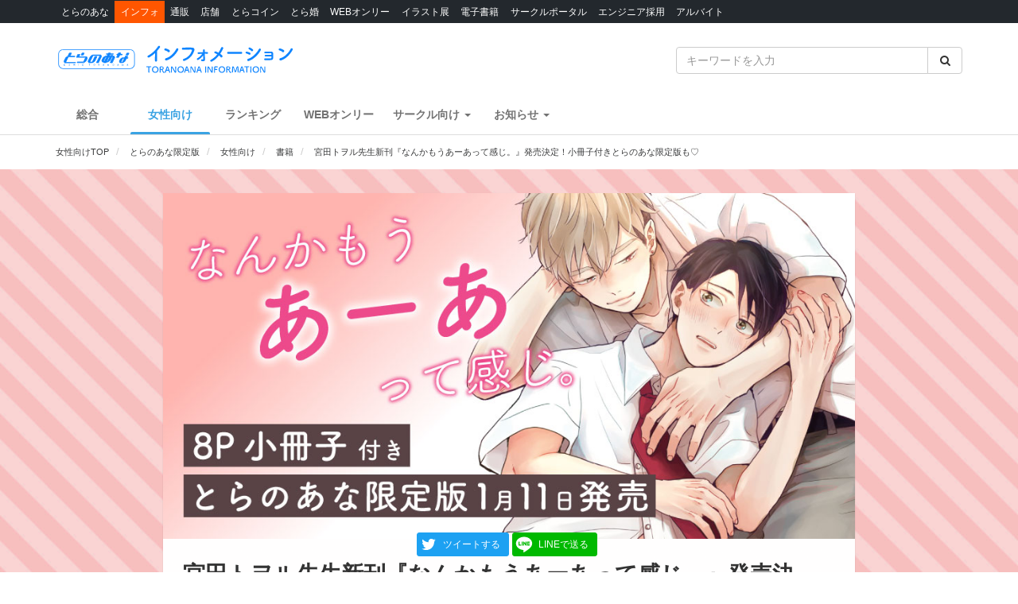

--- FILE ---
content_type: text/html; charset=UTF-8
request_url: https://news.toranoana.jp/186599
body_size: 18421
content:

<!DOCTYPE html>
<html lang="ja">
<head>
  <!-- NEW Google Tag Manager 2021/5/20 -->
  <script>(function(w,d,s,l,i){w[l]=w[l]||[];w[l].push({'gtm.start':
  new Date().getTime(),event:'gtm.js'});var f=d.getElementsByTagName(s)[0],
  j=d.createElement(s),dl=l!='dataLayer'?'&l='+l:'';j.async=true;j.src=
  'https://www.googletagmanager.com/gtm.js?id='+i+dl;f.parentNode.insertBefore(j,f);
  })(window,document,'script','dataLayer','GTM-T58MZP5');</script>
  <!-- End NEW Google Tag Manager 2021/5/20 -->

  <meta charset="utf-8">
  
    <!-- Global site tag (gtag.js) - Google Analytics -->
  <script async src="https://www.googletagmanager.com/gtag/js?id=UA-99326718-1"></script>
  <script>
    window.dataLayer = window.dataLayer || [];
    function gtag(){dataLayer.push(arguments);}
    gtag('js', new Date());
          gtag('config', 'UA-99326718-1', {"custom_map":{"dimension1":"postDate","dimension2":"postType"},"postDate":"2021-11-17","postType":"post"});
      </script>

  <!-- view port -->
  <meta name="viewport" content="width=device-width, initial-scale=1">
  <meta http-equiv="X-UA-Compatible" content="IE=edge">

  <!-- ogp -->
  
<title>宮田トヲル先生新刊『なんかもうあーあって感じ。』発売決定！小冊子付きとらのあな限定版も♡ - とらのあな総合インフォメーション</title>
<meta name="description" content="世話焼きで正義感が強く、誰からも慕われる愛され男子、守谷。 林間学校の夜、クラスメイトと王様ゲームをすることになり、“一日恋人同士で過ごす”罰ゲームに選ばれたのは、成績優秀なのに授業サボりがち、いつも何を考えているのか分からない多田で…！？ 「恋人って…どーしたらいいんだよーっ！？」 イジワルゆるチャラ男子×恋愛に不器用で一途な優等生の思春期DKアオハル胸きゅんラブ！！ 宮田トヲル先生新刊『なんか…">
<meta name="keywords" content="とらのあな,とらのあな限定版,女性向け,書籍,なんかもうあーあって感じ。,宮田トヲル">
<meta name="copyright" content="とらのあな総合インフォメーション">

<!-- OGP -->
<meta property="og:title" content="宮田トヲル先生新刊『なんかもうあーあって感じ。』発売決定！小冊子付きとらのあな限定版も♡ - とらのあな総合インフォメーション">
<meta property="og:description" content="世話焼きで正義感が強く、誰からも慕われる愛され男子、守谷。 林間学校の夜、クラスメイトと王様ゲームをすることになり、“一日恋人同士で過ごす”罰ゲームに選ばれたのは、成績優秀なのに授業サボりがち、いつも何を考えているのか分からない多田で…！？ 「恋人って…どーしたらいいんだよーっ！？」 イジワルゆるチャラ男子×恋愛に不器用で一途な優等生の思春期DKアオハル胸きゅんラブ！！ 宮田トヲル先生新刊『なんか…">
<meta property="og:url" content="https://news.toranoana.jp/186599">
<meta property="og:site_name" content="とらのあな総合インフォメーション">
<meta property="og:locale" content="ja_JP">
<meta property="og:type" content="article">
<meta property="og:image" content="https://news.toranoana.jp/wp-content/uploads/2021/11/65e4b6ae1528374277bf6bee17b7e437.jpg">

<!-- Twitter Card -->
<meta name="twitter:card" content="summary_large_image">
<meta name="twitter:site" content="@tora_info_new">
<meta name="twitter:title" content="宮田トヲル先生新刊『なんかもうあーあって感じ。』発売決定！小冊子付きとらのあな限定版も♡ - とらのあな総合インフォメーション">
<meta name="twitter:description" content="世話焼きで正義感が強く、誰からも慕われる愛され男子、守谷。 林間学校の夜、クラスメイトと王様ゲームをすることになり、“一日恋人同士で過ごす”罰ゲームに選ばれたのは、成績優秀なのに授業サボりがち、いつも何を考えているのか分からない多田で…！？ 「恋人って…どーしたらいいんだよーっ！？」 イジワルゆるチャラ男子×恋愛に不器用で一途な優等生の思春期DKアオハル胸きゅんラブ！！ 宮田トヲル先生新刊『なんか…">
<meta name="twitter:image" content="https://news.toranoana.jp/wp-content/uploads/2021/11/65e4b6ae1528374277bf6bee17b7e437.jpg">

  <!-- icons -->
  <link rel="shortcut icon" href="https://news.toranoana.jp/wp-content/themes/theme/assets/images/favicon.ico" />
  <link rel="apple-touch-icon" sizes="152x152" href="https://news.toranoana.jp/wp-content/themes/theme/assets/images/apple-touch-icon-152x152.png">
  <link rel="icon" href="https://news.toranoana.jp/wp-content/themes/theme/assets/images/android-chrome-192x192.png" sizes="192x192" type="image/png">

  <!--[if lt IE 9]>
  <script src="https://css3-mediaqueries-js.googlecode.com/svn/trunk/css3-mediaqueries.js"></script>
  <![endif]-->
  <!--[if lt IE 9]>
       <script src="https://html5shim.googlecode.com/svn/trunk/html5.js"></script>
  <![endif]-->
  <noscript>
    <div class="alert alert-danger"><strong>このサイトはJavaScriptがオンになっていないと正常に表示されません。</strong></div>
  </noscript>

  <script type="text/javascript">
    var template_url = 'https://news.toranoana.jp/wp-content/themes/theme';
  </script>

        <meta name='robots' content='max-image-preview:large' />
<link rel='dns-prefetch' href='//ajax.googleapis.com' />
<link rel='dns-prefetch' href='//maxcdn.bootstrapcdn.com' />
<link rel='dns-prefetch' href='//cdn.jsdelivr.net' />
<link rel='dns-prefetch' href='//nav.yumenosora.co.jp' />
<link rel='dns-prefetch' href='//cdnjs.cloudflare.com' />
<script type="text/javascript">
/* <![CDATA[ */
window._wpemojiSettings = {"baseUrl":"https:\/\/s.w.org\/images\/core\/emoji\/15.0.3\/72x72\/","ext":".png","svgUrl":"https:\/\/s.w.org\/images\/core\/emoji\/15.0.3\/svg\/","svgExt":".svg","source":{"concatemoji":"https:\/\/news.toranoana.jp\/wp-includes\/js\/wp-emoji-release.min.js"}};
/*! This file is auto-generated */
!function(i,n){var o,s,e;function c(e){try{var t={supportTests:e,timestamp:(new Date).valueOf()};sessionStorage.setItem(o,JSON.stringify(t))}catch(e){}}function p(e,t,n){e.clearRect(0,0,e.canvas.width,e.canvas.height),e.fillText(t,0,0);var t=new Uint32Array(e.getImageData(0,0,e.canvas.width,e.canvas.height).data),r=(e.clearRect(0,0,e.canvas.width,e.canvas.height),e.fillText(n,0,0),new Uint32Array(e.getImageData(0,0,e.canvas.width,e.canvas.height).data));return t.every(function(e,t){return e===r[t]})}function u(e,t,n){switch(t){case"flag":return n(e,"\ud83c\udff3\ufe0f\u200d\u26a7\ufe0f","\ud83c\udff3\ufe0f\u200b\u26a7\ufe0f")?!1:!n(e,"\ud83c\uddfa\ud83c\uddf3","\ud83c\uddfa\u200b\ud83c\uddf3")&&!n(e,"\ud83c\udff4\udb40\udc67\udb40\udc62\udb40\udc65\udb40\udc6e\udb40\udc67\udb40\udc7f","\ud83c\udff4\u200b\udb40\udc67\u200b\udb40\udc62\u200b\udb40\udc65\u200b\udb40\udc6e\u200b\udb40\udc67\u200b\udb40\udc7f");case"emoji":return!n(e,"\ud83d\udc26\u200d\u2b1b","\ud83d\udc26\u200b\u2b1b")}return!1}function f(e,t,n){var r="undefined"!=typeof WorkerGlobalScope&&self instanceof WorkerGlobalScope?new OffscreenCanvas(300,150):i.createElement("canvas"),a=r.getContext("2d",{willReadFrequently:!0}),o=(a.textBaseline="top",a.font="600 32px Arial",{});return e.forEach(function(e){o[e]=t(a,e,n)}),o}function t(e){var t=i.createElement("script");t.src=e,t.defer=!0,i.head.appendChild(t)}"undefined"!=typeof Promise&&(o="wpEmojiSettingsSupports",s=["flag","emoji"],n.supports={everything:!0,everythingExceptFlag:!0},e=new Promise(function(e){i.addEventListener("DOMContentLoaded",e,{once:!0})}),new Promise(function(t){var n=function(){try{var e=JSON.parse(sessionStorage.getItem(o));if("object"==typeof e&&"number"==typeof e.timestamp&&(new Date).valueOf()<e.timestamp+604800&&"object"==typeof e.supportTests)return e.supportTests}catch(e){}return null}();if(!n){if("undefined"!=typeof Worker&&"undefined"!=typeof OffscreenCanvas&&"undefined"!=typeof URL&&URL.createObjectURL&&"undefined"!=typeof Blob)try{var e="postMessage("+f.toString()+"("+[JSON.stringify(s),u.toString(),p.toString()].join(",")+"));",r=new Blob([e],{type:"text/javascript"}),a=new Worker(URL.createObjectURL(r),{name:"wpTestEmojiSupports"});return void(a.onmessage=function(e){c(n=e.data),a.terminate(),t(n)})}catch(e){}c(n=f(s,u,p))}t(n)}).then(function(e){for(var t in e)n.supports[t]=e[t],n.supports.everything=n.supports.everything&&n.supports[t],"flag"!==t&&(n.supports.everythingExceptFlag=n.supports.everythingExceptFlag&&n.supports[t]);n.supports.everythingExceptFlag=n.supports.everythingExceptFlag&&!n.supports.flag,n.DOMReady=!1,n.readyCallback=function(){n.DOMReady=!0}}).then(function(){return e}).then(function(){var e;n.supports.everything||(n.readyCallback(),(e=n.source||{}).concatemoji?t(e.concatemoji):e.wpemoji&&e.twemoji&&(t(e.twemoji),t(e.wpemoji)))}))}((window,document),window._wpemojiSettings);
/* ]]> */
</script>
<link rel='stylesheet' id='gtranslate-style-css' href='https://news.toranoana.jp/wp-content/plugins/gtranslate/gtranslate-style24.css' type='text/css' media='all' />
<style id='wp-emoji-styles-inline-css' type='text/css'>

	img.wp-smiley, img.emoji {
		display: inline !important;
		border: none !important;
		box-shadow: none !important;
		height: 1em !important;
		width: 1em !important;
		margin: 0 0.07em !important;
		vertical-align: -0.1em !important;
		background: none !important;
		padding: 0 !important;
	}
</style>
<link rel='stylesheet' id='wp-block-library-css' href='https://news.toranoana.jp/wp-includes/css/dist/block-library/style.min.css' type='text/css' media='all' />
<style id='classic-theme-styles-inline-css' type='text/css'>
/*! This file is auto-generated */
.wp-block-button__link{color:#fff;background-color:#32373c;border-radius:9999px;box-shadow:none;text-decoration:none;padding:calc(.667em + 2px) calc(1.333em + 2px);font-size:1.125em}.wp-block-file__button{background:#32373c;color:#fff;text-decoration:none}
</style>
<style id='global-styles-inline-css' type='text/css'>
:root{--wp--preset--aspect-ratio--square: 1;--wp--preset--aspect-ratio--4-3: 4/3;--wp--preset--aspect-ratio--3-4: 3/4;--wp--preset--aspect-ratio--3-2: 3/2;--wp--preset--aspect-ratio--2-3: 2/3;--wp--preset--aspect-ratio--16-9: 16/9;--wp--preset--aspect-ratio--9-16: 9/16;--wp--preset--color--black: #000000;--wp--preset--color--cyan-bluish-gray: #abb8c3;--wp--preset--color--white: #ffffff;--wp--preset--color--pale-pink: #f78da7;--wp--preset--color--vivid-red: #cf2e2e;--wp--preset--color--luminous-vivid-orange: #ff6900;--wp--preset--color--luminous-vivid-amber: #fcb900;--wp--preset--color--light-green-cyan: #7bdcb5;--wp--preset--color--vivid-green-cyan: #00d084;--wp--preset--color--pale-cyan-blue: #8ed1fc;--wp--preset--color--vivid-cyan-blue: #0693e3;--wp--preset--color--vivid-purple: #9b51e0;--wp--preset--gradient--vivid-cyan-blue-to-vivid-purple: linear-gradient(135deg,rgba(6,147,227,1) 0%,rgb(155,81,224) 100%);--wp--preset--gradient--light-green-cyan-to-vivid-green-cyan: linear-gradient(135deg,rgb(122,220,180) 0%,rgb(0,208,130) 100%);--wp--preset--gradient--luminous-vivid-amber-to-luminous-vivid-orange: linear-gradient(135deg,rgba(252,185,0,1) 0%,rgba(255,105,0,1) 100%);--wp--preset--gradient--luminous-vivid-orange-to-vivid-red: linear-gradient(135deg,rgba(255,105,0,1) 0%,rgb(207,46,46) 100%);--wp--preset--gradient--very-light-gray-to-cyan-bluish-gray: linear-gradient(135deg,rgb(238,238,238) 0%,rgb(169,184,195) 100%);--wp--preset--gradient--cool-to-warm-spectrum: linear-gradient(135deg,rgb(74,234,220) 0%,rgb(151,120,209) 20%,rgb(207,42,186) 40%,rgb(238,44,130) 60%,rgb(251,105,98) 80%,rgb(254,248,76) 100%);--wp--preset--gradient--blush-light-purple: linear-gradient(135deg,rgb(255,206,236) 0%,rgb(152,150,240) 100%);--wp--preset--gradient--blush-bordeaux: linear-gradient(135deg,rgb(254,205,165) 0%,rgb(254,45,45) 50%,rgb(107,0,62) 100%);--wp--preset--gradient--luminous-dusk: linear-gradient(135deg,rgb(255,203,112) 0%,rgb(199,81,192) 50%,rgb(65,88,208) 100%);--wp--preset--gradient--pale-ocean: linear-gradient(135deg,rgb(255,245,203) 0%,rgb(182,227,212) 50%,rgb(51,167,181) 100%);--wp--preset--gradient--electric-grass: linear-gradient(135deg,rgb(202,248,128) 0%,rgb(113,206,126) 100%);--wp--preset--gradient--midnight: linear-gradient(135deg,rgb(2,3,129) 0%,rgb(40,116,252) 100%);--wp--preset--font-size--small: 13px;--wp--preset--font-size--medium: 20px;--wp--preset--font-size--large: 36px;--wp--preset--font-size--x-large: 42px;--wp--preset--spacing--20: 0.44rem;--wp--preset--spacing--30: 0.67rem;--wp--preset--spacing--40: 1rem;--wp--preset--spacing--50: 1.5rem;--wp--preset--spacing--60: 2.25rem;--wp--preset--spacing--70: 3.38rem;--wp--preset--spacing--80: 5.06rem;--wp--preset--shadow--natural: 6px 6px 9px rgba(0, 0, 0, 0.2);--wp--preset--shadow--deep: 12px 12px 50px rgba(0, 0, 0, 0.4);--wp--preset--shadow--sharp: 6px 6px 0px rgba(0, 0, 0, 0.2);--wp--preset--shadow--outlined: 6px 6px 0px -3px rgba(255, 255, 255, 1), 6px 6px rgba(0, 0, 0, 1);--wp--preset--shadow--crisp: 6px 6px 0px rgba(0, 0, 0, 1);}:where(.is-layout-flex){gap: 0.5em;}:where(.is-layout-grid){gap: 0.5em;}body .is-layout-flex{display: flex;}.is-layout-flex{flex-wrap: wrap;align-items: center;}.is-layout-flex > :is(*, div){margin: 0;}body .is-layout-grid{display: grid;}.is-layout-grid > :is(*, div){margin: 0;}:where(.wp-block-columns.is-layout-flex){gap: 2em;}:where(.wp-block-columns.is-layout-grid){gap: 2em;}:where(.wp-block-post-template.is-layout-flex){gap: 1.25em;}:where(.wp-block-post-template.is-layout-grid){gap: 1.25em;}.has-black-color{color: var(--wp--preset--color--black) !important;}.has-cyan-bluish-gray-color{color: var(--wp--preset--color--cyan-bluish-gray) !important;}.has-white-color{color: var(--wp--preset--color--white) !important;}.has-pale-pink-color{color: var(--wp--preset--color--pale-pink) !important;}.has-vivid-red-color{color: var(--wp--preset--color--vivid-red) !important;}.has-luminous-vivid-orange-color{color: var(--wp--preset--color--luminous-vivid-orange) !important;}.has-luminous-vivid-amber-color{color: var(--wp--preset--color--luminous-vivid-amber) !important;}.has-light-green-cyan-color{color: var(--wp--preset--color--light-green-cyan) !important;}.has-vivid-green-cyan-color{color: var(--wp--preset--color--vivid-green-cyan) !important;}.has-pale-cyan-blue-color{color: var(--wp--preset--color--pale-cyan-blue) !important;}.has-vivid-cyan-blue-color{color: var(--wp--preset--color--vivid-cyan-blue) !important;}.has-vivid-purple-color{color: var(--wp--preset--color--vivid-purple) !important;}.has-black-background-color{background-color: var(--wp--preset--color--black) !important;}.has-cyan-bluish-gray-background-color{background-color: var(--wp--preset--color--cyan-bluish-gray) !important;}.has-white-background-color{background-color: var(--wp--preset--color--white) !important;}.has-pale-pink-background-color{background-color: var(--wp--preset--color--pale-pink) !important;}.has-vivid-red-background-color{background-color: var(--wp--preset--color--vivid-red) !important;}.has-luminous-vivid-orange-background-color{background-color: var(--wp--preset--color--luminous-vivid-orange) !important;}.has-luminous-vivid-amber-background-color{background-color: var(--wp--preset--color--luminous-vivid-amber) !important;}.has-light-green-cyan-background-color{background-color: var(--wp--preset--color--light-green-cyan) !important;}.has-vivid-green-cyan-background-color{background-color: var(--wp--preset--color--vivid-green-cyan) !important;}.has-pale-cyan-blue-background-color{background-color: var(--wp--preset--color--pale-cyan-blue) !important;}.has-vivid-cyan-blue-background-color{background-color: var(--wp--preset--color--vivid-cyan-blue) !important;}.has-vivid-purple-background-color{background-color: var(--wp--preset--color--vivid-purple) !important;}.has-black-border-color{border-color: var(--wp--preset--color--black) !important;}.has-cyan-bluish-gray-border-color{border-color: var(--wp--preset--color--cyan-bluish-gray) !important;}.has-white-border-color{border-color: var(--wp--preset--color--white) !important;}.has-pale-pink-border-color{border-color: var(--wp--preset--color--pale-pink) !important;}.has-vivid-red-border-color{border-color: var(--wp--preset--color--vivid-red) !important;}.has-luminous-vivid-orange-border-color{border-color: var(--wp--preset--color--luminous-vivid-orange) !important;}.has-luminous-vivid-amber-border-color{border-color: var(--wp--preset--color--luminous-vivid-amber) !important;}.has-light-green-cyan-border-color{border-color: var(--wp--preset--color--light-green-cyan) !important;}.has-vivid-green-cyan-border-color{border-color: var(--wp--preset--color--vivid-green-cyan) !important;}.has-pale-cyan-blue-border-color{border-color: var(--wp--preset--color--pale-cyan-blue) !important;}.has-vivid-cyan-blue-border-color{border-color: var(--wp--preset--color--vivid-cyan-blue) !important;}.has-vivid-purple-border-color{border-color: var(--wp--preset--color--vivid-purple) !important;}.has-vivid-cyan-blue-to-vivid-purple-gradient-background{background: var(--wp--preset--gradient--vivid-cyan-blue-to-vivid-purple) !important;}.has-light-green-cyan-to-vivid-green-cyan-gradient-background{background: var(--wp--preset--gradient--light-green-cyan-to-vivid-green-cyan) !important;}.has-luminous-vivid-amber-to-luminous-vivid-orange-gradient-background{background: var(--wp--preset--gradient--luminous-vivid-amber-to-luminous-vivid-orange) !important;}.has-luminous-vivid-orange-to-vivid-red-gradient-background{background: var(--wp--preset--gradient--luminous-vivid-orange-to-vivid-red) !important;}.has-very-light-gray-to-cyan-bluish-gray-gradient-background{background: var(--wp--preset--gradient--very-light-gray-to-cyan-bluish-gray) !important;}.has-cool-to-warm-spectrum-gradient-background{background: var(--wp--preset--gradient--cool-to-warm-spectrum) !important;}.has-blush-light-purple-gradient-background{background: var(--wp--preset--gradient--blush-light-purple) !important;}.has-blush-bordeaux-gradient-background{background: var(--wp--preset--gradient--blush-bordeaux) !important;}.has-luminous-dusk-gradient-background{background: var(--wp--preset--gradient--luminous-dusk) !important;}.has-pale-ocean-gradient-background{background: var(--wp--preset--gradient--pale-ocean) !important;}.has-electric-grass-gradient-background{background: var(--wp--preset--gradient--electric-grass) !important;}.has-midnight-gradient-background{background: var(--wp--preset--gradient--midnight) !important;}.has-small-font-size{font-size: var(--wp--preset--font-size--small) !important;}.has-medium-font-size{font-size: var(--wp--preset--font-size--medium) !important;}.has-large-font-size{font-size: var(--wp--preset--font-size--large) !important;}.has-x-large-font-size{font-size: var(--wp--preset--font-size--x-large) !important;}
:where(.wp-block-post-template.is-layout-flex){gap: 1.25em;}:where(.wp-block-post-template.is-layout-grid){gap: 1.25em;}
:where(.wp-block-columns.is-layout-flex){gap: 2em;}:where(.wp-block-columns.is-layout-grid){gap: 2em;}
:root :where(.wp-block-pullquote){font-size: 1.5em;line-height: 1.6;}
</style>
<link rel='stylesheet' id='wordpress-popular-posts-css-css' href='https://news.toranoana.jp/wp-content/plugins/wordpress-popular-posts/assets/css/wpp.css' type='text/css' media='all' />
<link rel='stylesheet' id='style-css' href='https://news.toranoana.jp/wp-content/themes/theme/style.css' type='text/css' media='all' />
<link rel='stylesheet' id='font-awesome-css' href='//maxcdn.bootstrapcdn.com/font-awesome/4.5.0/css/font-awesome.min.css' type='text/css' media='all' />
<link rel='stylesheet' id='bootstrap-css' href='//maxcdn.bootstrapcdn.com/bootstrap/3.3.7/css/bootstrap.min.css' type='text/css' media='all' />
<link rel='stylesheet' id='slick-css' href='//cdn.jsdelivr.net/jquery.slick/1.6.0/slick.css' type='text/css' media='all' />
<link rel='stylesheet' id='slick-theme-css' href='//cdnjs.cloudflare.com/ajax/libs/slick-carousel/1.6.0/slick-theme.min.css' type='text/css' media='all' />
<link rel='stylesheet' id='lightgallery-css' href='//cdn.jsdelivr.net/lightgallery/1.3.9/css/lightgallery.min.css' type='text/css' media='all' />
<link rel='stylesheet' id='globalnav-css' href='//nav.yumenosora.co.jp/globalnav.css' type='text/css' media='all' />
<link rel='stylesheet' id='dropzone-css' href='https://cdnjs.cloudflare.com/ajax/libs/dropzone/5.4.0/min/dropzone.min.css' type='text/css' media='all' />
<link rel='stylesheet' id='app-css' href='https://news.toranoana.jp/wp-content/themes/theme/assets/stylesheets/app.css?v=20260121043200' type='text/css' media='all' />
<script type="text/javascript" src="//ajax.googleapis.com/ajax/libs/jquery/1.11.3/jquery.min.js" id="jquery-js"></script>
<script type="application/json" id="wpp-json">{"sampling_active":0,"sampling_rate":100,"ajax_url":"https:\/\/news.toranoana.jp\/wp-json\/wordpress-popular-posts\/v1\/popular-posts","api_url":"https:\/\/news.toranoana.jp\/wp-json\/wordpress-popular-posts","ID":186599,"token":"e8d9a4033d","lang":0,"debug":0}</script><script type="text/javascript" src="https://news.toranoana.jp/wp-content/plugins/wordpress-popular-posts/assets/js/wpp.min.js" id="wpp-js-js"></script><script type="text/javascript" src="//maxcdn.bootstrapcdn.com/bootstrap/3.3.7/js/bootstrap.min.js" id="bootstrap-js"></script>
<script type="text/javascript" src="//cdn.jsdelivr.net/jquery.slick/latest/slick.min.js" id="slick&quot;-js"></script>
<script type="text/javascript" src="//nav.yumenosora.co.jp/globalnav.js" id="globalnav-js"></script>
<script type="text/javascript" src="//cdn.jsdelivr.net/lightgallery/1.3.9/js/lightgallery.min.js" id="lightgallery-js"></script>
<script type="text/javascript" src="//cdnjs.cloudflare.com/ajax/libs/lazysizes/4.0.4/lazysizes.min.js" id="lazysizes-js"></script>
<script type="text/javascript" src="https://news.toranoana.jp/wp-content/themes/theme/assets/javascripts/map.js" id="map-js"></script>
<script type="text/javascript" src="https://news.toranoana.jp/wp-content/themes/theme/assets/javascripts/scroll-tabs.js" id="scroll-tabs-js"></script>
<script type="text/javascript" src="https://news.toranoana.jp/wp-content/themes/theme/assets/javascripts/affix-nav.js" id="affix-nav-js"></script>
<script type="text/javascript" src="https://cdnjs.cloudflare.com/ajax/libs/dropzone/5.4.0/min/dropzone.min.js" id="dropzone-js"></script>
<script type="text/javascript" src="https://news.toranoana.jp/wp-content/themes/theme/assets/javascripts/image-swap.js?v=20240821093923" id="image-swap-js"></script>
<script type="text/javascript" src="https://news.toranoana.jp/wp-content/themes/theme/assets/javascripts/app.js?v=20250529063253" id="app-js"></script>
<link rel="https://api.w.org/" href="https://news.toranoana.jp/wp-json/" /><link rel="alternate" title="JSON" type="application/json" href="https://news.toranoana.jp/wp-json/wp/v2/posts/186599" /><link rel="canonical" href="https://news.toranoana.jp/186599" />
<link rel='shortlink' href='https://news.toranoana.jp/?p=186599' />
<link rel="alternate" title="oEmbed (JSON)" type="application/json+oembed" href="https://news.toranoana.jp/wp-json/oembed/1.0/embed?url=https%3A%2F%2Fnews.toranoana.jp%2F186599" />
<link rel="alternate" title="oEmbed (XML)" type="text/xml+oembed" href="https://news.toranoana.jp/wp-json/oembed/1.0/embed?url=https%3A%2F%2Fnews.toranoana.jp%2F186599&#038;format=xml" />
            <style id="wpp-loading-animation-styles">@-webkit-keyframes bgslide{from{background-position-x:0}to{background-position-x:-200%}}@keyframes bgslide{from{background-position-x:0}to{background-position-x:-200%}}.wpp-widget-placeholder,.wpp-widget-block-placeholder{margin:0 auto;width:60px;height:3px;background:#dd3737;background:linear-gradient(90deg,#dd3737 0%,#571313 10%,#dd3737 100%);background-size:200% auto;border-radius:3px;-webkit-animation:bgslide 1s infinite linear;animation:bgslide 1s infinite linear}</style>
            </head>



<body class="post-template-default single single-post postid-186599 single-format-standard">
  <!-- NEW Google Tag Manager (noscript) 2021/5/20 -->
  <noscript><iframe src="https://www.googletagmanager.com/ns.html?id=GTM-T58MZP5"
  height="0" width="0" style="display:none;visibility:hidden"></iframe></noscript>
  <!-- End NEW Google Tag Manager (noscript) 2021/5/20 -->
  
  <script>
    var initWidth = Math.max(document.documentElement.clientWidth, window.innerWidth || 0);
    if (initWidth > 992) document.querySelector('body').classList.add('widescreen');
  </script>

  <div id="fb-root"></div>
<script>
  window.fbAsyncInit = function() {
    FB.init({
      appId      : '440083856356784',
      xfbml      : true,
      version    : 'v2.8'
    });
  };
  (function(d, s, id){
     var js, fjs = d.getElementsByTagName(s)[0];
     if (d.getElementById(id)) {return;}
     js = d.createElement(s); js.id = id;
     js.src = "//connect.facebook.net/en_US/sdk.js";
     fjs.parentNode.insertBefore(js, fjs);
   }(document, 'script', 'facebook-jssdk'));
</script>
  <div id="globalnav">
    <div class="container">
            <nav class="globalnav globalnav-default" data-active="インフォ"></nav>
    </div>
  </div>

  <div id="page" class="ps page-contents-type-default user-status-default">

    <div id="header">

                      <div class="header-nav hidden-sm hidden-xs">
  <div class="header-nav-upper navbar navbar-default navbar-static-top" role="navigation">
    <div class="container">
      <div class="row">

        <div class="col-sm-8 left">
                      <a class="logo-wrapper" href="https://news.toranoana.jp/joshi">
              <img class="logo" src="https://news.toranoana.jp/wp-content/themes/theme/assets/images/logo-ps.svg">
            </a>
                  </div>

        <div class="col-sm-4 right">
          <form method="get" class="searchform" action="https://news.toranoana.jp">
  <div class="input-group">
    <input type="text" class="form-control" name="s" class="s" placeholder="キーワードを入力" value="">
    <span class="input-group-btn">
      <button class="btn btn-default" type="submit">
        <i class="fa fa-fw fa-search"></i>
      </button>
    </span>
  </div>
</form>        </div>

      </div>
    </div>
  </div>

  <div class="header-nav-lower">
    <div class="container">
      <ul class="header-links header-links-ps">
        <li>
          <a class="" href="https://news.toranoana.jp">総合</a>
        </li>
        <li>
          <a class="active" href="https://news.toranoana.jp/joshi">女性向け</a>
        </li>
        <li>
          <a href="https://ecs.toranoana.jp/tora/ec/cot/ranking/weekly/all/">ランキング</a>
        </li>
                  <li>
            <a class="" href="https://news.toranoana.jp/web-only-events">
              <span>WEBオンリー</span>
            </a>
          </li>
        
                    <li class="dropdown">
              <a data-toggle="dropdown" aria-haspopup="true" aria-expanded="false">
                <span class="name">サークル向け</span>
                <span class="caret"></span>
              </a>
              <ul class="dropdown-menu">
                                    <li>
                      <a href="https://www.toranoana.jp/dojin/index.html" title="サークル委託案内">
                        サークル委託案内                      </a>
                    </li>
                                      <li>
                      <a href="https://www.toranoana.jp/dojin/itaku_form_yakkan.html" title="新規登録">
                        新規登録                      </a>
                    </li>
                                      <li>
                      <a href="https://creator.toranoana.jp/portal/login.cgi" title="サークルポータル">
                        サークルポータル                      </a>
                    </li>
                                      <li>
                      <a href="https://www.toranoana.jp/dojin/faq/index.html" title="Q&A">
                        Q&A                      </a>
                    </li>
                                </ul>
            </li>
                      <li class="dropdown">
              <a data-toggle="dropdown" aria-haspopup="true" aria-expanded="false">
                <span class="name">お知らせ</span>
                <span class="caret"></span>
              </a>
              <ul class="dropdown-menu">
                                    <li>
                      <a href="https://news.toranoana.jp/notifications/" title="お知らせ一覧">
                        お知らせ一覧                      </a>
                    </li>
                                      <li>
                      <a href="https://www.toranoana.jp/torabook/index.html" title="オンラインマガジン">
                        オンラインマガジン                      </a>
                    </li>
                                      <li>
                      <a href="https://www.toranoana.jp/coco2/index.html" title="虎々ちゃんネル☆">
                        虎々ちゃんネル☆                      </a>
                    </li>
                                      <li>
                      <a href="https://www.toranoana.jp/info/shop/twitter/index.html" title="公式Twitter一覧">
                        公式Twitter一覧                      </a>
                    </li>
                                      <li>
                      <a href="https://news.toranoana.jp/category/ec-update" title="通販アップデート情報">
                        通販アップデート情報                      </a>
                    </li>
                                </ul>
            </li>
                </ul>
    </div>
  </div>

</div>
        <div class="header-nav header-nav-sm visible-sm-block visible-xs-block">
  <div class="header-nav-upper navbar navbar-default navbar-static-top mb-0" role="navigation">
    <div class="container">
      <div class="left">
                  <a class="logo-wrapper" href="https://news.toranoana.jp/joshi">
            <img class="logo" src="https://news.toranoana.jp/wp-content/themes/theme/assets/images/logo-ps.svg">
          </a>
              </div>

      <div class="right">
        <div class="right-btns ps">
          <a data-toggle="modal" href="#modal-nav">
            <span class="fa-lg">
              <i class="fa fa-fw fa-bars"></i>
            </span>
          </a>
        </div>
      </div>

    </div>
  </div>

  <div class="header-nav-lower">
    <div class="container">
      <ul class="header-links header-links-ps">
        <li>
          <a class="" href="https://news.toranoana.jp">総合</a>
        </li>
        <li>
          <a class="active" href="https://news.toranoana.jp/joshi">女性向け</a>
        </li>
        <li>
          <a href="https://ecs.toranoana.jp/tora/ec/cot/ranking/weekly/all/">ランキング</a>
        </li>
                  <li>
            <a class="" href="https://news.toranoana.jp/web-only-events">
              <span>WEBオンリー</span>
            </a>
          </li>
              </ul>
    </div>
  </div>

</div>
      
              <div class="header-breadcrumb ps">
          <div class="container">
            <ol class="breadcrumb no-padding scroll" itemscope itemtype="https://schema.org/BreadcrumbList">

  <li itemprop="itemListElement" itemscope itemtype="https://schema.org/ListItem">
          <a href="https://news.toranoana.jp/joshi" itemtype="https://schema.org/Thing" itemprop="item">
        <span itemprop="name">女性向けTOP</span>
      </a>
    
    <meta itemprop="position" content="1">
  </li>

            <li itemprop="itemListElement" itemscope itemtype="https://schema.org/ListItem">
            <a href="https://news.toranoana.jp/category/toragen" itemtype="https://schema.org/Thing" itemprop="item">
              <span itemprop="name">とらのあな限定版</span>
            </a>
            <meta itemprop="position" content="2">
          </li>
                  <li itemprop="itemListElement" itemscope itemtype="https://schema.org/ListItem">
            <a href="https://news.toranoana.jp/category/joshi" itemtype="https://schema.org/Thing" itemprop="item">
              <span itemprop="name">女性向け</span>
            </a>
            <meta itemprop="position" content="2">
          </li>
                  <li itemprop="itemListElement" itemscope itemtype="https://schema.org/ListItem">
            <a href="https://news.toranoana.jp/category/comic" itemtype="https://schema.org/Thing" itemprop="item">
              <span itemprop="name">書籍</span>
            </a>
            <meta itemprop="position" content="2">
          </li>
        
      <li itemprop="itemListElement" itemscope itemtype="https://schema.org/ListItem">
        <a href="https://news.toranoana.jp/186599" itemtype="https://schema.org/Thing" itemprop="item">
          <span itemprop="name">宮田トヲル先生新刊『なんかもうあーあって感じ。』発売決定！小冊子付きとらのあな限定版も♡</span>
        </a>
        <meta itemprop="position" content="3">
      </li>

    </ol>
          </div>
        </div>
          </div>

    
        
         

<style>
  #page {
    background-image: url(https://news.toranoana.jp/wp-content/uploads/2021/11/bg_pt_0229_m_pt_02294.jpg);
    background-position: center center;
    background-attachment: fixed;
  }
</style>
<style>
  .post-summary {
    border-color: #594346!important;
  }
  .post-summary .summary-title {
    background-color: #594346!important;
  }
  .post-summary ul.summary-lines > li::before {
    background-color: #594346!important;
  }
  .content-title {
    background-color: #594346 !important;
  }
  .content-sub-title {
    border-color: #594346 !important;
  }
  .content-sub-title::before {
    background-color: #594346 !important;
  }
</style>




<div id="main" class="single single-post type-special  is-ps">

  <script type="application/ld+json">{"@context":"http://schema.org/","@type":"NewsArticle","mainEntityOfPage":{"@type":"WebPage","@id":"https://news.toranoana.jp/186599"},"headline":"宮田トヲル先生新刊『なんかもうあーあって感じ。』発売決定！小冊子付きとらのあな限定版も♡","image":["https://news.toranoana.jp/wp-content/uploads/2021/11/65e4b6ae1528374277bf6bee17b7e437-800x500.jpg","https://news.toranoana.jp/wp-content/uploads/2021/11/65e4b6ae1528374277bf6bee17b7e437-900x450.jpg","https://news.toranoana.jp/wp-content/uploads/2021/11/65e4b6ae1528374277bf6bee17b7e437.jpg"],"datePublished":"2021-11-17T18:00:40+09:00","dateModified":"2021-12-14T20:10:03+09:00","author":{"@type":"Organization","name":"とらのあなインフォメーション"},"publisher":{"@type":"Organization","name":"株式会社虎の穴","logo":{"@type":"ImageObject","url":"https://news.toranoana.jp/wp-content/themes/theme/assets/images/logo-toranoana.png","width":768,"height":256}},"description":"世話焼きで正義感が強く、誰からも慕われる愛され男子、守谷。\n林間学校の夜、クラスメイトと王様ゲームをすることになり、“一日恋人同士で過ごす”罰ゲームに選ばれたのは、成績優秀なのに授業サボりがち、いつも何を考えているのか分からない多田で…！？\n「恋人って…どーしたらいいんだよーっ！？」\nイジワルゆるチャラ男子×恋愛に不器用で一途な優等生の思春期DKアオハル胸きゅんラブ！！\n宮田トヲル先生新刊『なんかもうあーあって感じ。』コミックス発売決定！\nとらのあなでは刊行を記念して描き下ろし入り8P小冊子付きとらのあな限定版を発売致します♡\n想像膨らむイチャらぶ＜カラー＞イラスト集＆描き下ろし漫画4P♪ 各店・通販にて予約開始！\nとらのあな限定版は数量限定生産となりますので、お早めにご予約下さい！"}</script>

  
      <div class="single-post-header">
      <div class="container container-sm">

        <div class="wrap full-xs">
          <div class="special-bnr mb-30">
            <img class="img-resp" src="https://news.toranoana.jp/wp-content/uploads/2021/11/65e4b6ae1528374277bf6bee17b7e437.jpg" alt="宮田トヲル先生新刊『なんかもうあーあって感じ。』発売決定！小冊子付きとらのあな限定版も♡">
                      </div>

          <h1 class="post-title mb-30">
                        宮田トヲル先生新刊『なんかもうあーあって感じ。』発売決定！小冊子付きとらのあな限定版も♡          </h1>

                      <div class="post-tags mb-30">
                              <a href="https://news.toranoana.jp/tag/%e3%81%aa%e3%82%93%e3%81%8b%e3%82%82%e3%81%86%e3%81%82%e3%83%bc%e3%81%82%e3%81%a3%e3%81%a6%e6%84%9f%e3%81%98%e3%80%82" title="「なんかもうあーあって感じ。」タグ記事一覧へ">
                  <span>#なんかもうあーあって感じ。</span>
                </a>
                              <a href="https://news.toranoana.jp/tag/%e5%ae%ae%e7%94%b0%e3%83%88%e3%83%b2%e3%83%ab" title="「宮田トヲル」タグ記事一覧へ">
                  <span>#宮田トヲル</span>
                </a>
                          </div>
          
          <div class="post-excerpt wysiwyg wysiwyg-default mb-30">
            <p>世話焼きで正義感が強く、誰からも慕われる愛され男子、守谷。<br />
林間学校の夜、クラスメイトと王様ゲームをすることになり、“一日恋人同士で過ごす”罰ゲームに選ばれたのは、成績優秀なのに授業サボりがち、いつも何を考えているのか分からない多田で…！？</p>
<p>「恋人って…どーしたらいいんだよーっ！？」</p>
<p><strong>イジワルゆるチャラ男子×恋愛に不器用で一途な優等生の思春期DKアオハル胸きゅんラブ！！</strong><br />
宮田トヲル先生新刊『なんかもうあーあって感じ。』コミックス発売決定！<br />
とらのあなでは刊行を記念して描き下ろし入り8P小冊子付きとらのあな限定版を発売致します♡<br />
想像膨らむイチャらぶ＜カラー＞イラスト集＆描き下ろし漫画4P♪ 各店・通販にて予約開始！<br />
とらのあな限定版は数量限定生産となりますので、お早めにご予約下さい！</p>
          </div>

          <div class="clearfix">
            <div class="post-date pull-left">
              2021.11.17            </div>
            <div class="post-views pull-right">
              2,729 Views
            </div>
          </div>

          
        </div>

      </div>
    </div>
  
  <div class="container container-sm">
    <div class="row">
      <div class="col-md-12">

        
                  <div class="post-contents light-gallery-container">
            
            
                          <div class="post-content" id="content-id-0">
                <h2 class="content-title">
                  商品情報                </h2>

                <div class="content-layouts">

                                            <div class="layout layout-items" id="layout-id-0-0">
                            

                            <div class="row row-packed row-flex">
                                                                  <div class="col-xs-12 col-sm-12 col-md-12 col-lg-12 item item-ec">
                                      <div class="panel panel-default mb-10">
                                        <div class="panel-body">
                                          <div class="row row-packed">
                                            <div class="col-sm-3">
                                                                                              <a style="display: block;" href="https://ecs.toranoana.jp/joshi/ec/bok/pages/all/item/2021/11/02/00001/?utm_source=newstoranoanajp&utm_medium=referral&utm_campaign=post_186599&utm_content=link" target="_blank" rel="noopener" onclick="gtag('event', 'click', { 'event_category':'Post-Items-EC', 'event_label':'https://ecs.toranoana.jp/joshi/ec/bok/pages/all/item/2021/11/02/00001/?utm_source=newstoranoanajp&utm_medium=referral&utm_campaign=post_186599&utm_content=link', 'value':1 });">
                                                                                                      <img class="item-thumbnail img-resp max-width-256 lazyload" src="https://news.toranoana.jp/wp-content/themes/theme/assets/images/nowloading_1x1.png" data-src="https://news.toranoana.jp/wp-content/uploads/2021/11/867fff791e4822992561b5bc3f2eddd8-3-256x364.jpg" alt="">
                                                                                                    </a>
                                                                                          </div>
                                            <div class="col-sm-9 mt-10">
                                              <ul class="list list-sm">
                                                <li>
                                                  <h4 class="item-title">
                                                    なんかもうあーあって感じ。 8P小冊子付きとらのあな限定版                                                  </h4>
                                                </li>
                                                <li>
                                                  <div class="item-body">
                                                    <p>発売日：2022年1月11日<br />
出版社：三交社<br />
著　者：宮田トヲル<br />
予　価：本体：748円（税込）<br />
　　　　有償特典：220円（税込）<br />
※小冊子はB6／8P／うち描き下ろし4Pの予定です。</p>
                                                  </div>
                                                </li>

                                                <li>
                                                                                                      <a class="btn btn-amazon" href="https://ecs.toranoana.jp/joshi/ec/bok/pages/all/item/2021/11/02/00001/?utm_source=newstoranoanajp&utm_medium=referral&utm_campaign=post_186599&utm_content=link" target="_blank" rel="noopener" onclick="gtag('event', 'click', { 'event_category':'Post-Items-EC', 'event_label':'https://ecs.toranoana.jp/joshi/ec/bok/pages/all/item/2021/11/02/00001/?utm_source=newstoranoanajp&utm_medium=referral&utm_campaign=post_186599&utm_content=link', 'value':1 });">
                                                      <i class="fa fa-fw fa-shopping-cart"></i>
                                                      <span>通信販売ページ</span>
                                                    </a>
                                                                                                  </li>
                                              </ul>
                                            </div>
                                          </div>
                                        </div>
                                      </div>
                                    </div>
                                                              </div>
                          </div>
                                        </div>

                              </div>
                          <div class="post-content" id="content-id-1">
                <h2 class="content-title">
                  有償特典                </h2>

                <div class="content-layouts">

                                            <div class="layout layout-gallery" id="layout-id-1-0">
                                                          <h3 class="content-sub-title">描き下ろし入り8P小冊子</h3>
                                                            <div class="gallery gallery-default">
                                                                      <div class="gallery-one-item">
                                      <div class="max-width-348">
                                        <a href="https://news.toranoana.jp/wp-content/uploads/2021/11/7ec406dc0d4a4257741468535d7c48ba.jpg" class="zoomable" data-sub-html="">
                                          <img class="gallery-thumbnail img-resp" src="https://news.toranoana.jp/wp-content/uploads/2021/11/7ec406dc0d4a4257741468535d7c48ba-512x512.jpg" />
                                        </a>
                                        <small class="copyright text-muted ell">
                                                                                  </small>
                                      </div>
                                    </div>
                                                                  </div>
                                                        </div>
                                        </div>

                              </div>
                          <div class="post-content" id="content-id-2">
                <h2 class="content-title">
                  とらのあな限定版・通常版共通特典                </h2>

                <div class="content-layouts">

                                            <div class="layout layout-gallery" id="layout-id-2-0">
                                                          <h3 class="content-sub-title">描き下ろしペーパー</h3>
                                                            <div class="gallery gallery-default">
                                                                      <div class="gallery-one-item">
                                      <div class="max-width-348">
                                        <a href="https://news.toranoana.jp/wp-content/uploads/2021/11/0d40a5e4a645fc6b96e767d64ac0878e.jpg" class="zoomable" data-sub-html="">
                                          <img class="gallery-thumbnail img-resp" src="https://news.toranoana.jp/wp-content/uploads/2021/11/0d40a5e4a645fc6b96e767d64ac0878e-512x512.jpg" />
                                        </a>
                                        <small class="copyright text-muted ell">
                                                                                  </small>
                                      </div>
                                    </div>
                                                                  </div>
                                                        </div>
                                        </div>

                              </div>
                          <div class="post-content" id="content-id-3">
                <h2 class="content-title">
                  注意事項                </h2>

                <div class="content-layouts">

                                            <div class="layout layout-wysiwyg" id="layout-id-3-0">
                                                          <div class="field field-wysiwyg wysiwyg wysiwyg-default">
                                <p>・物流の都合により、地域によっては発売開始日が前後する場合がございます。予めご了承ください。<br />
・発売後のお取り置きのご要望はお受け致しかねます。ご希望のお客様は予めご予約をお願い致します。</p>
                              </div>
                          </div>
                                        </div>

                              </div>
                          <div class="post-content" id="content-id-4">
                <h2 class="content-title">
                  問い合わせ                </h2>

                <div class="content-layouts">

                                      <div class="wysiwyg wysiwyg-default">
                      <p>
                        <strong>本件に関するお問い合わせは下記フォームよりお願い致します。電話でのお問い合わせは受け付けておりません。</strong>
                      </p>
                      <p>▼ とらのあなWebsite お問い合わせフォーム</p>
                      <p><a class="btn btn-default" href="https://customer.toranoana.jp/form/tora.html">お問い合わせはこちら</a></p>
                    </div>
                                  </div>

                              </div>
            
            

            
          </div>
        
        <div class="widgets ps">
                      <div class="widget">
              <h2 class="widget-title">
                <i class="fa fa-share-alt"></i>
                <span>関連記事</span>
              </h2>

              <div class="widget-body transparent">
                <div class="post post-md full-xs type-special is-ended" id="post-id-300010">
  <div class="media media-lg">
    <div class="media-left">
      <a href="https://news.toranoana.jp/300010" title="『BL最高！おす！B-Awesome（ビーオーサム）展』TAG池袋で開催！">
                  <img class="media-object img-resp post-thumbnail lazyload" src="https://news.toranoana.jp/wp-content/themes/theme/assets/images/nowloading_1x1.png" data-src="https://news.toranoana.jp/wp-content/uploads/2024/11/3c5669187bc3ed94bc5a32dcd1b0a6e8-128x128.jpg" alt="『BL最高！おす！B-Awesome（ビーオーサム）展』TAG池袋で開催！">
              </a>
    </div>
    <div class="media-body">
      <ul class="list list-xs">
                  <li>
            <div class="post-cats">
                              <a class="btn btn-xs btn-cat btn-exhibition" href="https://news.toranoana.jp/category/exhibition" title="「イラスト展」カテゴリー記事一覧へ">
                  <span>イラスト展</span>
                </a>
                              <a class="btn btn-xs btn-cat btn-%e3%83%84%e3%82%af%e3%83%ab%e3%83%8e%e3%83%a2%e3%83%aa" href="https://news.toranoana.jp/category/%e3%83%84%e3%82%af%e3%83%ab%e3%83%8e%e3%83%a2%e3%83%aa" title="「ツクルノモリ」カテゴリー記事一覧へ">
                  <span>ツクルノモリ</span>
                </a>
                              <a class="btn btn-xs btn-cat btn-dojin" href="https://news.toranoana.jp/category/dojin" title="「同人」カテゴリー記事一覧へ">
                  <span>同人</span>
                </a>
                              <a class="btn btn-xs btn-cat btn-joshi" href="https://news.toranoana.jp/category/joshi" title="「女性向け」カテゴリー記事一覧へ">
                  <span>女性向け</span>
                </a>
                          </div>
          </li>
        
        <li>
          <h2 class="post-title">
                        <a href="https://news.toranoana.jp/300010">
              『BL最高！おす！B-Awesome（ビーオーサム）展』TAG池袋で開催！            </a>
          </h2>
        </li>

                  <span class="label label-default">終了しています</span>
        
                  <li>
            <div class="post-tags">
                              <a href="https://news.toranoana.jp/tag/arinco" title="「Arinco」タグ記事一覧へ">
                  <span>#Arinco</span>
                </a>
                              <a href="https://news.toranoana.jp/tag/bl" title="「BL」タグ記事一覧へ">
                  <span>#BL</span>
                </a>
                              <a href="https://news.toranoana.jp/tag/go%e6%af%9b%e5%8a%9b" title="「GO毛力」タグ記事一覧へ">
                  <span>#GO毛力</span>
                </a>
                              <a href="https://news.toranoana.jp/tag/sawaco" title="「sawaco」タグ記事一覧へ">
                  <span>#sawaco</span>
                </a>
                              <a href="https://news.toranoana.jp/tag/silva" title="「SILVA」タグ記事一覧へ">
                  <span>#SILVA</span>
                </a>
                              <a href="https://news.toranoana.jp/tag/tag%e6%b1%a0%e8%a2%8b" title="「TAG池袋」タグ記事一覧へ">
                  <span>#TAG池袋</span>
                </a>
                              <a href="https://news.toranoana.jp/tag/%e3%81%82%e3%81%8c%e3%81%9f%e6%84%9b" title="「あがた愛」タグ記事一覧へ">
                  <span>#あがた愛</span>
                </a>
                              <a href="https://news.toranoana.jp/tag/%e3%82%a2%e3%83%83%e3%82%b5" title="「アッサ」タグ記事一覧へ">
                  <span>#アッサ</span>
                </a>
                              <a href="https://news.toranoana.jp/tag/%e3%82%a4%e3%82%b5%e3%83%a0" title="「イサム」タグ記事一覧へ">
                  <span>#イサム</span>
                </a>
                              <a href="https://news.toranoana.jp/tag/%e3%82%a4%e3%83%a9%e3%82%b9%e3%83%88%e5%b1%95" title="「イラスト展」タグ記事一覧へ">
                  <span>#イラスト展</span>
                </a>
                              <a href="https://news.toranoana.jp/tag/%e3%81%8a%e3%81%92%e3%82%8c%e3%81%a4%e3%81%9f%e3%81%aa%e3%81%8b" title="「おげれつたなか」タグ記事一覧へ">
                  <span>#おげれつたなか</span>
                </a>
                              <a href="https://news.toranoana.jp/tag/%e3%81%8a%e3%81%be%e3%82%86" title="「おまゆ」タグ記事一覧へ">
                  <span>#おまゆ</span>
                </a>
                              <a href="https://news.toranoana.jp/tag/%e3%81%8a%e7%b1%b3%e5%a4%aa%e9%83%8e" title="「お米太郎」タグ記事一覧へ">
                  <span>#お米太郎</span>
                </a>
                              <a href="https://news.toranoana.jp/tag/%e3%81%95%e3%81%b0%e3%81%bf%e3%81%9d" title="「さばみそ」タグ記事一覧へ">
                  <span>#さばみそ</span>
                </a>
                              <a href="https://news.toranoana.jp/tag/%e3%81%99%e3%81%9a%e3%82%8a%e8%a1%97" title="「すずり街」タグ記事一覧へ">
                  <span>#すずり街</span>
                </a>
                              <a href="https://news.toranoana.jp/tag/%e3%81%a8%e3%81%ae%e3%81%be%e3%82%8d" title="「とのまろ」タグ記事一覧へ">
                  <span>#とのまろ</span>
                </a>
                              <a href="https://news.toranoana.jp/tag/%e3%81%ab%e3%81%93%e5%b1%b1p%e8%94%b5" title="「にこ山P蔵」タグ記事一覧へ">
                  <span>#にこ山P蔵</span>
                </a>
                              <a href="https://news.toranoana.jp/tag/%e3%83%90%e3%83%a9%e5%ad%90" title="「バラ子」タグ記事一覧へ">
                  <span>#バラ子</span>
                </a>
                              <a href="https://news.toranoana.jp/tag/%e3%81%b2%e3%81%ae%e3%81%9f" title="「ひのた」タグ記事一覧へ">
                  <span>#ひのた</span>
                </a>
                              <a href="https://news.toranoana.jp/tag/%e3%83%9b%e3%83%b3%e3%83%bb%e3%83%88%e3%82%af" title="「ホン・トク」タグ記事一覧へ">
                  <span>#ホン・トク</span>
                </a>
                              <a href="https://news.toranoana.jp/tag/%e3%82%81%e3%81%8c%e3%81%ad" title="「めがね」タグ記事一覧へ">
                  <span>#めがね</span>
                </a>
                              <a href="https://news.toranoana.jp/tag/%e3%83%a4%e3%83%9e%e3%83%80" title="「ヤマダ」タグ記事一覧へ">
                  <span>#ヤマダ</span>
                </a>
                              <a href="https://news.toranoana.jp/tag/%e4%b8%89%e6%a0%96%e3%82%88%e3%81%93" title="「三栖よこ」タグ記事一覧へ">
                  <span>#三栖よこ</span>
                </a>
                              <a href="https://news.toranoana.jp/tag/%e4%bd%b3%e9%96%80%e3%82%b5%e3%82%a8%e3%82%b3" title="「佳門サエコ」タグ記事一覧へ">
                  <span>#佳門サエコ</span>
                </a>
                              <a href="https://news.toranoana.jp/tag/%e5%8a%a0%e8%97%a4%e3%82%b9%e3%82%b9" title="「加藤スス」タグ記事一覧へ">
                  <span>#加藤スス</span>
                </a>
                              <a href="https://news.toranoana.jp/tag/%e5%94%af%e9%87%8e" title="「唯野」タグ記事一覧へ">
                  <span>#唯野</span>
                </a>
                              <a href="https://news.toranoana.jp/tag/%e5%96%83%e5%96%83" title="「喃喃」タグ記事一覧へ">
                  <span>#喃喃</span>
                </a>
                              <a href="https://news.toranoana.jp/tag/%e5%a5%8f%e5%b3%b6%e3%82%86%e3%81%93" title="「奏島ゆこ」タグ記事一覧へ">
                  <span>#奏島ゆこ</span>
                </a>
                              <a href="https://news.toranoana.jp/tag/%e5%ae%ae%e7%94%b0%e3%83%88%e3%83%b2%e3%83%ab" title="「宮田トヲル」タグ記事一覧へ">
                  <span>#宮田トヲル</span>
                </a>
                              <a href="https://news.toranoana.jp/tag/%e5%b0%be%e7%be%8a%e8%8b%b1" title="「尾羊英」タグ記事一覧へ">
                  <span>#尾羊英</span>
                </a>
                              <a href="https://news.toranoana.jp/tag/%e6%9a%81%e3%81%82%e3%81%be%e3%81%be" title="「暁あまま」タグ記事一覧へ">
                  <span>#暁あまま</span>
                </a>
                              <a href="https://news.toranoana.jp/tag/%e6%a0%97%e5%8e%9f%e3%82%ab%e3%83%8a" title="「栗原カナ」タグ記事一覧へ">
                  <span>#栗原カナ</span>
                </a>
                              <a href="https://news.toranoana.jp/tag/%e6%a1%90%e5%bc%8f%e3%83%88%e3%82%ad%e3%82%b3" title="「桐式トキコ」タグ記事一覧へ">
                  <span>#桐式トキコ</span>
                </a>
                              <a href="https://news.toranoana.jp/tag/%e6%b5%81%e6%98%9f%e3%83%8f%e3%83%8b%e3%83%bc" title="「流星ハニー」タグ記事一覧へ">
                  <span>#流星ハニー</span>
                </a>
                              <a href="https://news.toranoana.jp/tag/%e6%b9%af%e7%85%8e%e6%b8%a9%e5%ad%90" title="「湯煎温子」タグ記事一覧へ">
                  <span>#湯煎温子</span>
                </a>
                              <a href="https://news.toranoana.jp/tag/%e7%81%b0%e7%94%b0%e3%83%8a%e3%83%8a%e3%82%b3" title="「灰田ナナコ」タグ記事一覧へ">
                  <span>#灰田ナナコ</span>
                </a>
                              <a href="https://news.toranoana.jp/tag/%e7%9c%9fing" title="「真ing」タグ記事一覧へ">
                  <span>#真ing</span>
                </a>
                              <a href="https://news.toranoana.jp/tag/%e7%ab%af%e4%b8%98" title="「端丘」タグ記事一覧へ">
                  <span>#端丘</span>
                </a>
                              <a href="https://news.toranoana.jp/tag/%e7%b9%94%e5%b3%b6%e3%83%a6%e3%83%9d%e3%83%9d" title="「織島ユポポ」タグ記事一覧へ">
                  <span>#織島ユポポ</span>
                </a>
                              <a href="https://news.toranoana.jp/tag/%e7%be%bd%e7%b4%94%e3%83%8f%e3%83%8a" title="「羽純ハナ」タグ記事一覧へ">
                  <span>#羽純ハナ</span>
                </a>
                              <a href="https://news.toranoana.jp/tag/%e8%85%b0%e3%82%aa%e3%83%a9%e3%81%a4%e3%81%b0%e3%82%81" title="「腰オラつばめ」タグ記事一覧へ">
                  <span>#腰オラつばめ</span>
                </a>
                              <a href="https://news.toranoana.jp/tag/%e8%8a%b1%e4%b9%83%e8%bb%8d" title="「花乃軍」タグ記事一覧へ">
                  <span>#花乃軍</span>
                </a>
                              <a href="https://news.toranoana.jp/tag/%e8%97%a4%e5%b3%b0%e5%bc%8f" title="「藤峰式」タグ記事一覧へ">
                  <span>#藤峰式</span>
                </a>
                              <a href="https://news.toranoana.jp/tag/%e8%97%a4%e6%9d%91%e3%81%be%e3%82%8a%e3%81%aa" title="「藤村まりな」タグ記事一覧へ">
                  <span>#藤村まりな</span>
                </a>
                              <a href="https://news.toranoana.jp/tag/%e8%b5%a4%e6%b2%b3%e5%b7%a6%e5%b2%b8" title="「赤河左岸」タグ記事一覧へ">
                  <span>#赤河左岸</span>
                </a>
                              <a href="https://news.toranoana.jp/tag/%e9%87%8e%e7%94%b0%e3%81%ae%e3%82%93%e3%81%a0" title="「野田のんだ」タグ記事一覧へ">
                  <span>#野田のんだ</span>
                </a>
                              <a href="https://news.toranoana.jp/tag/%e9%ab%98%e5%b1%b1%e3%81%97%e3%81%ae%e3%81%b6" title="「高山しのぶ」タグ記事一覧へ">
                  <span>#高山しのぶ</span>
                </a>
                              <a href="https://news.toranoana.jp/tag/%e9%b7%b9" title="「鷹」タグ記事一覧へ">
                  <span>#鷹</span>
                </a>
                              <a href="https://news.toranoana.jp/tag/%e9%bb%92%e7%94%b0%e3%81%8f%e3%82%8d%e3%81%9f" title="「黒田くろた」タグ記事一覧へ">
                  <span>#黒田くろた</span>
                </a>
                          </div>
          </li>
                          <li>
            <div class="clearfix">
              <div class="post-date pull-left">
                <span>2024.11.18</span>
              </div>
                              <div class="post-views pull-right hidden">
                  <span>7,551 Views</span>
                </div>
                          </div>
          </li>
                <li>
                  </li>
      </ul>
    </div>
  </div>
</div>
<div class="post post-md full-xs type-special " id="post-id-227777">
  <div class="media media-lg">
    <div class="media-left">
      <a href="https://news.toranoana.jp/227777" title="幼なじみの再会ラブ♥宮田トヲル先生新刊『カタコイシーソー』8P小冊子付きとらのあな限定版発売決定！">
                  <img class="media-object img-resp post-thumbnail lazyload" src="https://news.toranoana.jp/wp-content/themes/theme/assets/images/nowloading_1x1.png" data-src="https://news.toranoana.jp/wp-content/uploads/2022/10/e076f14ace9c16ba322a5571597ae75c-128x128.jpg" alt="幼なじみの再会ラブ♥宮田トヲル先生新刊『カタコイシーソー』8P小冊子付きとらのあな限定版発売決定！">
              </a>
    </div>
    <div class="media-body">
      <ul class="list list-xs">
                  <li>
            <div class="post-cats">
                              <a class="btn btn-xs btn-cat btn-toragen" href="https://news.toranoana.jp/category/toragen" title="「とらのあな限定版」カテゴリー記事一覧へ">
                  <span>とらのあな限定版</span>
                </a>
                              <a class="btn btn-xs btn-cat btn-joshi" href="https://news.toranoana.jp/category/joshi" title="「女性向け」カテゴリー記事一覧へ">
                  <span>女性向け</span>
                </a>
                              <a class="btn btn-xs btn-cat btn-comic" href="https://news.toranoana.jp/category/comic" title="「書籍」カテゴリー記事一覧へ">
                  <span>書籍</span>
                </a>
                          </div>
          </li>
        
        <li>
          <h2 class="post-title">
                        <a href="https://news.toranoana.jp/227777">
              幼なじみの再会ラブ♥宮田トヲル先生新刊『カタコイシーソー』8P小冊子付きとらのあな限定版発売決定！            </a>
          </h2>
        </li>

                  <li>
            <p class="post-excerpt ell">
              大学進学を機に都会へ引っ越してきた壱成は、幼なじみの千紘と再会する。
高校時代、とある理由から彼を避けていた壱成だが、千紘に特別視されたい気持ちは今も変わらず……!?
再会からはじまる、幼なじみ同士のシーソーラブ♥︎
宮田トヲル先生新刊『カタコイシーソー』が12月28日に発売決定！
とらのあなでは刊行を記念して描き下ろし入り8P小冊子付きとらのあな限定版を発売致します！
店舗・通販にて予約開始！とらのあな限定版は数量限定生産となりますので、お早めにご予約下さい！
            </p>
          </li>
        
                  <li>
            <div class="post-tags">
                              <a href="https://news.toranoana.jp/tag/%e3%82%ab%e3%82%bf%e3%82%b3%e3%82%a4%e3%82%b7%e3%83%bc%e3%82%bd%e3%83%bc" title="「カタコイシーソー」タグ記事一覧へ">
                  <span>#カタコイシーソー</span>
                </a>
                              <a href="https://news.toranoana.jp/tag/%e5%ae%ae%e7%94%b0%e3%83%88%e3%83%b2%e3%83%ab" title="「宮田トヲル」タグ記事一覧へ">
                  <span>#宮田トヲル</span>
                </a>
                          </div>
          </li>
                          <li>
            <div class="clearfix">
              <div class="post-date pull-left">
                <span>2022.11.14</span>
              </div>
                              <div class="post-views pull-right hidden">
                  <span>981 Views</span>
                </div>
                          </div>
          </li>
                <li>
                  </li>
      </ul>
    </div>
  </div>
</div>
<div class="post post-md full-xs type-special " id="post-id-186618">
  <div class="media media-lg">
    <div class="media-left">
      <a href="https://news.toranoana.jp/186618" title="「なんかもうあーあって感じ。」発売記念、宮田トヲル先生WEBサイン会開催！">
                  <img class="media-object img-resp post-thumbnail lazyload" src="https://news.toranoana.jp/wp-content/themes/theme/assets/images/nowloading_1x1.png" data-src="https://news.toranoana.jp/wp-content/uploads/2021/11/15f103dd38e83c6ea3cfc4df1c52339a-128x128.jpg" alt="「なんかもうあーあって感じ。」発売記念、宮田トヲル先生WEBサイン会開催！">
              </a>
    </div>
    <div class="media-body">
      <ul class="list list-xs">
                  <li>
            <div class="post-cats">
                              <a class="btn btn-xs btn-cat btn-fair" href="https://news.toranoana.jp/category/fair" title="「フェア・イベント」カテゴリー記事一覧へ">
                  <span>フェア・イベント</span>
                </a>
                              <a class="btn btn-xs btn-cat btn-joshi" href="https://news.toranoana.jp/category/joshi" title="「女性向け」カテゴリー記事一覧へ">
                  <span>女性向け</span>
                </a>
                              <a class="btn btn-xs btn-cat btn-comic" href="https://news.toranoana.jp/category/comic" title="「書籍」カテゴリー記事一覧へ">
                  <span>書籍</span>
                </a>
                          </div>
          </li>
        
        <li>
          <h2 class="post-title">
                        <a href="https://news.toranoana.jp/186618">
              「なんかもうあーあって感じ。」発売記念、宮田トヲル先生WEBサイン会開催！            </a>
          </h2>
        </li>

                  <li>
            <p class="post-excerpt ell">
              「恋人って…どーしたらいいんだよーっ！？」
イジワルゆるチャラ男子×恋愛に不器用で一途な優等生の思春期DKアオハル胸きゅんラブ！！
宮田トヲル先生最新コミックス『なんかもうあーあって感じ。』が2022年1月11日に発売！
とらのあなではコミックスの発売を記念して、宮田トヲル先生のWEBサイン会の開催が決定致しました！
この貴重な機会、皆様ぜひ奮ってご応募くださいませ☆
『なんかもうあーあって感じ。 8P小冊子付きとらのあな限定版』も好評ご予約受付中♡
とらのあな限定版の詳細はこちら！
            </p>
          </li>
        
                  <li>
            <div class="post-tags">
                              <a href="https://news.toranoana.jp/tag/%e3%81%aa%e3%82%93%e3%81%8b%e3%82%82%e3%81%86%e3%81%82%e3%83%bc%e3%81%82%e3%81%a3%e3%81%a6%e6%84%9f%e3%81%98%e3%80%82" title="「なんかもうあーあって感じ。」タグ記事一覧へ">
                  <span>#なんかもうあーあって感じ。</span>
                </a>
                              <a href="https://news.toranoana.jp/tag/%e5%ae%ae%e7%94%b0%e3%83%88%e3%83%b2%e3%83%ab" title="「宮田トヲル」タグ記事一覧へ">
                  <span>#宮田トヲル</span>
                </a>
                          </div>
          </li>
                          <li>
            <div class="clearfix">
              <div class="post-date pull-left">
                <span>2021.12.13</span>
              </div>
                              <div class="post-views pull-right hidden">
                  <span>2,360 Views</span>
                </div>
                          </div>
          </li>
                <li>
                  </li>
      </ul>
    </div>
  </div>
</div>
              </div>
            </div>
                  </div>

      </div>

          </div>
  </div>
</div>


<div class="footer-nav footer-nav-share navbar navbar-default navbar-fixed-bottom mb-0">
  <div class="text-center">
    <a class="btn btn-twitter btn-sm btn-with-img-before" target="_blank" href="https://twitter.com/intent/tweet?url=https%3A%2F%2Fnews.toranoana.jp%2F186599&text=宮田トヲル先生新刊『なんかもうあーあって感じ。』発売決定！小冊子付きとらのあな限定版も♡&hashtags=">
      <img src="https://news.toranoana.jp/wp-content/themes/theme/assets/images/sns/twitter/twitter_logo_white.svg" alt="Twitterロゴ">ツイートする
    </a>
    <a class="btn btn-line btn-sm btn-with-img-before mr-5" href="https://social-plugins.line.me/lineit/share?url=https%3A%2F%2Fnews.toranoana.jp%2F186599" target="_blank" rel="noopener" title="LINEでこのページのURLを送る">
      <img src="https://news.toranoana.jp/wp-content/themes/theme/assets/images/sns/line/line_logo_white.svg" alt="LINEロゴ">LINEで送る
    </a>
  </div>
</div>


  
        <div id="footer">
                      <div class="footer-links footer-links-upper">
              <div class="container">
                <ul class="list">
                  <li>
                    <h3 class="sitemap-title">カテゴリー</h3>
                    <div class="sitemap-pages">
                                                <a class="btn btn-outline-white btn-sm" href="https://news.toranoana.jp/category/dojin">
                            同人                          </a>
                                                  <a class="btn btn-outline-white btn-sm" href="https://news.toranoana.jp/category/comic">
                            書籍                          </a>
                                                  <a class="btn btn-outline-white btn-sm" href="https://news.toranoana.jp/category/media">
                            CD・BD/DVD                          </a>
                                                  <a class="btn btn-outline-white btn-sm" href="https://news.toranoana.jp/category/hobby">
                            玩具                          </a>
                                                  <a class="btn btn-outline-white btn-sm" href="https://news.toranoana.jp/category/fair">
                            フェア・イベント                          </a>
                                                  <a class="btn btn-outline-white btn-sm" href="https://news.toranoana.jp/category/shop">
                            店舗                          </a>
                                                  <a class="btn btn-outline-white btn-sm" href="https://news.toranoana.jp/category/tuhan">
                            通信販売                          </a>
                                                  <a class="btn btn-outline-white btn-sm" href="https://news.toranoana.jp/category/toragen">
                            とらのあな限定版                          </a>
                                                  <a class="btn btn-outline-white btn-sm" href="https://news.toranoana.jp/category/etc">
                            その他                          </a>
                                                  <a class="btn btn-outline-white btn-sm" href="https://news.toranoana.jp/category/ebook">
                            電子書籍                          </a>
                                                  <a class="btn btn-outline-white btn-sm" href="https://news.toranoana.jp/category/campaign">
                            キャンペーン                          </a>
                                                  <a class="btn btn-outline-white btn-sm" href="https://news.toranoana.jp/category/exhibition">
                            イラスト展                          </a>
                                                  <a class="btn btn-outline-white btn-sm" href="https://news.toranoana.jp/category/shop-fair">
                            店舗フェア・セール                          </a>
                                                  <a class="btn btn-outline-white btn-sm" href="https://news.toranoana.jp/category/circle-introduction">
                            女性向けサークル紹介                          </a>
                                                  <a class="btn btn-outline-white btn-sm" href="https://news.toranoana.jp/category/%e3%81%a8%e3%82%89%e3%81%ae%e3%81%82%e3%81%aax%e9%9f%93%e5%9b%bd">
                            とらのあな×韓国                          </a>
                                                  <a class="btn btn-outline-white btn-sm" href="https://news.toranoana.jp/category/pc%e3%82%b2%e3%83%bc%e3%83%a0">
                            PCゲーム                          </a>
                                                  <a class="btn btn-outline-white btn-sm" href="https://news.toranoana.jp/category/%e4%b8%80%e8%88%ac%e3%82%b2%e3%83%bc%e3%83%a0">
                            一般ゲーム                          </a>
                                                  <a class="btn btn-outline-white btn-sm" href="https://news.toranoana.jp/category/joshi">
                            女性向け                          </a>
                                                  <a class="btn btn-outline-white btn-sm" href="https://news.toranoana.jp/category/%e3%82%a2%e3%83%97%e3%83%aa">
                            アプリ                          </a>
                                                  <a class="btn btn-outline-white btn-sm" href="https://news.toranoana.jp/category/bl%e5%88%9d%e5%bf%83%e8%80%85%e3%81%ab%e3%81%8a%e3%81%99%e3%81%99%e3%82%81%e3%82%b3%e3%83%9f%e3%83%83%e3%82%af">
                            BL初心者におすすめコミック                          </a>
                                                  <a class="btn btn-outline-white btn-sm" href="https://news.toranoana.jp/category/toramatsuri-2020-summer">
                            オンラインとら祭り2020夏                          </a>
                                                  <a class="btn btn-outline-white btn-sm" href="https://news.toranoana.jp/category/thanksgiving">
                            大感謝祭                          </a>
                                                  <a class="btn btn-outline-white btn-sm" href="https://news.toranoana.jp/category/%e3%83%84%e3%82%af%e3%83%ab%e3%83%8e%e3%83%a2%e3%83%aa">
                            ツクルノモリ                          </a>
                                                  <a class="btn btn-outline-white btn-sm" href="https://news.toranoana.jp/category/dojin-enquete">
                            同人アンケート                          </a>
                                                  <a class="btn btn-outline-white btn-sm" href="https://news.toranoana.jp/category/etc/b-awesome%e3%83%93%e3%83%bc%e3%82%aa%e3%83%bc%e3%82%b5%e3%83%a0%ef%bc%89%e3%82%a4%e3%83%b3%e3%82%bf%e3%83%93%e3%83%a5%e3%83%bc">
                            B-Awesome(ビーオーサム）インタビュー                          </a>
                                                  <a class="btn btn-outline-white btn-sm" href="https://news.toranoana.jp/category/mail-magazine">
                            今日のメルマガ                          </a>
                                                  <a class="btn btn-outline-white btn-sm" href="https://news.toranoana.jp/category/fantia">
                            Fantia                          </a>
                                                  <a class="btn btn-outline-white btn-sm" href="https://news.toranoana.jp/category/ec-update">
                            通販アップデート情報                          </a>
                                                  <a class="btn btn-outline-white btn-sm" href="https://news.toranoana.jp/category/%e5%8d%b0%e5%88%b7%e6%89%80%e3%82%a4%e3%83%b3%e3%82%bf%e3%83%93%e3%83%a5%e3%83%bc">
                            印刷所インタビュー                          </a>
                                                  <a class="btn btn-outline-white btn-sm" href="https://news.toranoana.jp/category/creatia">
                            Creatia                          </a>
                                                  <a class="btn btn-outline-white btn-sm" href="https://news.toranoana.jp/category/dojin/%e3%82%aa%e3%83%aa%e3%82%b8%e3%83%8a%e3%83%abbl%e5%90%8c%e4%ba%ba%e8%aa%8c%e7%89%b9%e9%9b%86">
                            オリジナルBL同人誌特集                          </a>
                                            </div>
                  </li>

                                        <li>
                        <h3 class="sitemap-title">
                          通信販売                        </h3>

                        <div class="sitemap-pages">
                                                      <a class="btn btn-outline-white btn-sm" href="https://ecs.toranoana.jp/tora/ec/?utm_source=newstoranoanajp&utm_medium=referral&utm_campaign=post_186599&utm_content=footer_sitemap" title="通信販売">
                              通信販売                            </a>
                                                      <a class="btn btn-outline-white btn-sm" href="https://ec.toranoana.jp/tora_r/ec/?utm_source=newstoranoanajp&utm_medium=referral&utm_campaign=post_186599&utm_content=footer_sitemap" title="通信販売 R-18">
                              通信販売 R-18                            </a>
                                                      <a class="btn btn-outline-white btn-sm" href="https://ecs.toranoana.jp/joshi/ec/?utm_source=newstoranoanajp&utm_medium=referral&utm_campaign=post_186599&utm_content=footer_sitemap" title="女性向け通販">
                              女性向け通販                            </a>
                                                      <a class="btn btn-outline-white btn-sm" href="https://ec.toranoana.jp/joshi_r/ec/?utm_source=newstoranoanajp&utm_medium=referral&utm_campaign=post_186599&utm_content=footer_sitemap" title="女性向け通販 R-18">
                              女性向け通販 R-18                            </a>
                                                      <a class="btn btn-outline-white btn-sm" href="https://ecs.toranoana.jp/tora_d/digi/?utm_source=newstoranoanajp&utm_medium=referral&utm_campaign=post_186599&utm_content=footer_sitemap" title="電子書籍販売">
                              電子書籍販売                            </a>
                                                      <a class="btn btn-outline-white btn-sm" href="https://ec.toranoana.jp/tora_rd/digi/?utm_source=newstoranoanajp&utm_medium=referral&utm_campaign=post_186599&utm_content=footer_sitemap" title="電子書籍販売 R-18">
                              電子書籍販売 R-18                            </a>
                                                      <a class="btn btn-outline-white btn-sm" href="https://ecs.toranoana.jp/joshi_d/digi/?utm_source=newstoranoanajp&utm_medium=referral&utm_campaign=post_186599&utm_content=footer_sitemap" title="女性向け電子書籍販売">
                              女性向け電子書籍販売                            </a>
                                                      <a class="btn btn-outline-white btn-sm" href="https://ec.toranoana.jp/joshi_rd/digi/?utm_source=newstoranoanajp&utm_medium=referral&utm_campaign=post_186599&utm_content=footer_sitemap" title="女性向け電子書籍販売 R-18">
                              女性向け電子書籍販売 R-18                            </a>
                                                  </div>
                      </li>
                                          <li>
                        <h3 class="sitemap-title">
                          店舗                        </h3>

                        <div class="sitemap-pages">
                                                      <a class="btn btn-outline-white btn-sm" href="https://www.toranoana.jp/shop/index.html?utm_source=newstoranoanajp&utm_medium=referral&utm_campaign=post_186599&utm_content=footer_sitemap" title="店舗一覧">
                              店舗一覧                            </a>
                                                      <a class="btn btn-outline-white btn-sm" href="https://www.toranoana.jp/smart/?utm_source=newstoranoanajp&utm_medium=referral&utm_campaign=post_186599&utm_content=footer_sitemap" title="店舗在庫検索">
                              店舗在庫検索                            </a>
                                                      <a class="btn btn-outline-white btn-sm" href="https://customer.toranoana.jp/faq_list.html?page=1&category=133&utm_source=newstoranoanajp&utm_medium=referral&utm_campaign=post_186599&utm_content=footer_sitemap" title="店舗に関するQ&A">
                              店舗に関するQ&A                            </a>
                                                      <a class="btn btn-outline-white btn-sm" href="https://www.toranoana.jp/info/shop/nanaco/?utm_source=newstoranoanajp&utm_medium=referral&utm_campaign=post_186599&utm_content=footer_sitemap" title="電子マネー">
                              電子マネー                            </a>
                                                      <a class="btn btn-outline-white btn-sm" href="https://www.toranoana.jp/info/shop/ginren/?utm_source=newstoranoanajp&utm_medium=referral&utm_campaign=post_186599&utm_content=footer_sitemap" title="銀聯カード">
                              銀聯カード                            </a>
                                                  </div>
                      </li>
                    
                                          <li>
                        <h3 class="sitemap-title">
                          サークル向け                        </h3>

                        <div class="sitemap-pages">
                                                      <a class="btn btn-outline-white btn-sm" href="https://www.toranoana.jp/dojin/index.html?utm_source=newstoranoanajp&utm_medium=referral&utm_campaign=post_186599&utm_content=footer_sitemap" title="サークル委託案内">
                              サークル委託案内                            </a>
                                                      <a class="btn btn-outline-white btn-sm" href="https://www.toranoana.jp/dojin/itaku_form_yakkan.html?utm_source=newstoranoanajp&utm_medium=referral&utm_campaign=post_186599&utm_content=footer_sitemap" title="新規登録">
                              新規登録                            </a>
                                                      <a class="btn btn-outline-white btn-sm" href="https://creator.toranoana.jp/portal/login.cgi?utm_source=newstoranoanajp&utm_medium=referral&utm_campaign=post_186599&utm_content=footer_sitemap" title="サークルポータル">
                              サークルポータル                            </a>
                                                      <a class="btn btn-outline-white btn-sm" href="https://www.toranoana.jp/dojin/faq/index.html?utm_source=newstoranoanajp&utm_medium=referral&utm_campaign=post_186599&utm_content=footer_sitemap" title="Q&A">
                              Q&A                            </a>
                                                  </div>
                      </li>
                                          <li>
                        <h3 class="sitemap-title">
                          サービス                        </h3>

                        <div class="sitemap-pages">
                                                      <a class="btn btn-outline-white btn-sm" href="https://craft.toranoana.jp/?utm_source=newstoranoanajp&utm_medium=referral&utm_campaign=post_186599&utm_content=footer_sitemap" title="とらのあなクラフト">
                              とらのあなクラフト                            </a>
                                                      <a class="btn btn-outline-white btn-sm" href="https://fantia.jp?utm_source=newstoranoanajp&utm_medium=referral&utm_campaign=post_186599&utm_content=footer_sitemap" title="ファンティア[Fantia]">
                              ファンティア[Fantia]                            </a>
                                                      <a class="btn btn-outline-white btn-sm" href="https://creatia.cc/?utm_source=newstoranoanajp&utm_medium=referral&utm_campaign=post_186599&utm_content=footer_sitemap" title="クリエイティア[Creatia]">
                              クリエイティア[Creatia]                            </a>
                                                      <a class="btn btn-outline-white btn-sm" href="https://toracon.jp/?utm_source=newstoranoanajp&utm_medium=referral&utm_campaign=post_186599&utm_content=footer_sitemap" title="とら婚">
                              とら婚                            </a>
                                                  </div>
                      </li>
                                          <li>
                        <h3 class="sitemap-title">
                          お知らせ                        </h3>

                        <div class="sitemap-pages">
                                                      <a class="btn btn-outline-white btn-sm" href="https://news.toranoana.jp/notifications/" title="お知らせ一覧">
                              お知らせ一覧                            </a>
                                                      <a class="btn btn-outline-white btn-sm" href="https://www.toranoana.jp/torabook/index.html?utm_source=newstoranoanajp&utm_medium=referral&utm_campaign=post_186599&utm_content=footer_sitemap" title="オンラインマガジン">
                              オンラインマガジン                            </a>
                                                      <a class="btn btn-outline-white btn-sm" href="https://www.toranoana.jp/coco2/index.html?utm_source=newstoranoanajp&utm_medium=referral&utm_campaign=post_186599&utm_content=footer_sitemap" title="虎々ちゃんネル☆">
                              虎々ちゃんネル☆                            </a>
                                                      <a class="btn btn-outline-white btn-sm" href="https://www.toranoana.jp/info/shop/twitter/index.html?utm_source=newstoranoanajp&utm_medium=referral&utm_campaign=post_186599&utm_content=footer_sitemap" title="公式Twitter一覧">
                              公式Twitter一覧                            </a>
                                                      <a class="btn btn-outline-white btn-sm" href="https://news.toranoana.jp/category/ec-update" title="通販アップデート情報">
                              通販アップデート情報                            </a>
                                                  </div>
                      </li>
                    
                </ul>
              </div>
            </div>
            <div class="footer-links footer-links-lower">
              <div class="container">
                <div class="row">
                  <div class="col-xs-12 col-md-9">
                    <ul class="nav">
                                              <li class="nav-item">
                          <a class="nav-link" href="https://www.toranoana.jp/dojin/" title="委託販売">委託販売</a>
                        </li>
                                              <li class="nav-item">
                          <a class="nav-link" href="https://www.toranoana.jp/company/" title="会社案内">会社案内</a>
                        </li>
                                              <li class="nav-item">
                          <a class="nav-link" href="https://www.toranoana.jp/ad/" title="広告のご案内">広告のご案内</a>
                        </li>
                                              <li class="nav-item">
                          <a class="nav-link" href="https://www.toranoana.jp/information/" title="採用情報">採用情報</a>
                        </li>
                                              <li class="nav-item">
                          <a class="nav-link" href="https://www.toranoana.jp/about.html#law" title="利用規約">利用規約</a>
                        </li>
                                              <li class="nav-item">
                          <a class="nav-link" href="https://www.toranoana.jp/info/policy/policy.html" title="個人情報保護方針">個人情報保護方針</a>
                        </li>
                                              <li class="nav-item">
                          <a class="nav-link" href="https://www.toranoana.jp/guid/" title="ガイドマップ">ガイドマップ</a>
                        </li>
                                              <li class="nav-item">
                          <a class="nav-link" href="https://www.toranoana.jp/mail/mail_form.html" title="お問合せ">お問合せ</a>
                        </li>
                                          </ul>
                  </div>
                  <div class="col-xs-12 col-md-3">
                    <div class="g-translate">
                      <!-- GTranslate: https://gtranslate.io/ -->
 <select onchange="doGTranslate(this);" class="notranslate" id="gtranslate_selector" aria-label="Website Language Selector"><option value="">Select Language</option><option value="ja|zh-CN">Chinese (Simplified)</option><option value="ja|zh-TW">Chinese (Traditional)</option><option value="ja|en">English</option><option value="ja|ja">Japanese</option><option value="ja|ko">Korean</option></select><style>#goog-gt-tt{display:none!important;}.goog-te-banner-frame{display:none!important;}.goog-te-menu-value:hover{text-decoration:none!important;}.goog-text-highlight{background-color:transparent!important;box-shadow:none!important;}body{top:0!important;}#google_translate_element2{display:none!important;}</style>
<div id="google_translate_element2"></div>
<script>function googleTranslateElementInit2() {new google.translate.TranslateElement({pageLanguage: 'ja',autoDisplay: false}, 'google_translate_element2');}if(!window.gt_translate_script){window.gt_translate_script=document.createElement('script');gt_translate_script.src='https://translate.google.com/translate_a/element.js?cb=googleTranslateElementInit2';document.body.appendChild(gt_translate_script);}</script>

<script>
function GTranslateGetCurrentLang() {var keyValue = document['cookie'].match('(^|;) ?googtrans=([^;]*)(;|$)');return keyValue ? keyValue[2].split('/')[2] : null;}
function GTranslateFireEvent(element,event){try{if(document.createEventObject){var evt=document.createEventObject();element.fireEvent('on'+event,evt)}else{var evt=document.createEvent('HTMLEvents');evt.initEvent(event,true,true);element.dispatchEvent(evt)}}catch(e){}}
function doGTranslate(lang_pair){if(lang_pair.value)lang_pair=lang_pair.value;if(lang_pair=='')return;var lang=lang_pair.split('|')[1];if(GTranslateGetCurrentLang() == null && lang == lang_pair.split('|')[0])return;if(typeof ga=='function'){ga('send', 'event', 'GTranslate', lang, location.hostname+location.pathname+location.search);}var teCombo;var sel=document.getElementsByTagName('select');for(var i=0;i<sel.length;i++)if(sel[i].className.indexOf('goog-te-combo')!=-1){teCombo=sel[i];break;}if(document.getElementById('google_translate_element2')==null||document.getElementById('google_translate_element2').innerHTML.length==0||teCombo.length==0||teCombo.innerHTML.length==0){setTimeout(function(){doGTranslate(lang_pair)},500)}else{teCombo.value=lang;GTranslateFireEvent(teCombo,'change');GTranslateFireEvent(teCombo,'change')}}
</script>
                    </div>
                  </div>
                </div>
              </div>
            </div>
          
          <div class="footer-copyright">
            <div class="container">
              <small class="copyright">Copyright <i class="fa fa-fw fa-copyright"></i> 2026 TORANOANA Inc.</small>
            </div>
          </div>
        </div>

              </div>

      <div class="modal fade" id="modal-nav" tabindex="-1" role="dialog" aria-labelledby="modal-label">
  <div class="modal-dialog modal-lg" role="document">
    <div class="modal-content">
      <div class="modal-header">
        <button type="button" class="close" data-dismiss="modal" aria-label="Close"><span aria-hidden="true">&times;</span></button>
        <span>とらのあなインフォメーション</span>
      </div>
      <div class="modal-body">
        <ul class="list">
          <li class="sitemap">
            <h3 class="sitemap-title">記事をさがす</h3>
            <div class="sitemap-body">
              <form method="get" class="searchform" action="https://news.toranoana.jp">
  <div class="input-group">
    <input type="text" class="form-control" name="s" class="s" placeholder="キーワードを入力" value="">
    <span class="input-group-btn">
      <button class="btn btn-default" type="submit">
        <i class="fa fa-fw fa-search"></i>
      </button>
    </span>
  </div>
</form>            </div>
          </li>

          <li class="sitemap">
            <h3 class="sitemap-title">ランキング</h3>
            <ul class="sitemap-body clearfix">
              <li>
                <a href="https://ecs.toranoana.jp/tora/ec/cot/ranking/weekly/all/">男性向け人気アイテム</a>
              </li>
              <li>
                <a href="https://ecs.toranoana.jp/joshi/ec/cot/ranking/weekly/all/">女性向け人気アイテム</a>
              </li>
            </ul>
          </li>

          <li class="sitemap">
            <h3 class="sitemap-title">イラスト展</h3>
            <ul class="sitemap-body clearfix">
              <li>
                <a href="https://news.toranoana.jp/exhibitions">とらのあなイラスト展</a>
              </li>
            </ul>
          </li>

                        <li class="sitemap">
                <h3 class="sitemap-title">
                  サークル向け                </h3>

                <ul class="sitemap-body clearfix">
                                      <li>
                      <a href="https://www.toranoana.jp/dojin/index.html" title="サークル委託案内">
                        サークル委託案内                      </a>
                    </li>
                                      <li>
                      <a href="https://www.toranoana.jp/dojin/itaku_form_yakkan.html" title="新規登録">
                        新規登録                      </a>
                    </li>
                                      <li>
                      <a href="https://creator.toranoana.jp/portal/login.cgi" title="サークルポータル">
                        サークルポータル                      </a>
                    </li>
                                      <li>
                      <a href="https://www.toranoana.jp/dojin/faq/index.html" title="Q&A">
                        Q&A                      </a>
                    </li>
                                  </ul>
              </li>
                          <li class="sitemap">
                <h3 class="sitemap-title">
                  お知らせ                </h3>

                <ul class="sitemap-body clearfix">
                                      <li>
                      <a href="https://news.toranoana.jp/notifications/" title="お知らせ一覧">
                        お知らせ一覧                      </a>
                    </li>
                                      <li>
                      <a href="https://www.toranoana.jp/torabook/index.html" title="オンラインマガジン">
                        オンラインマガジン                      </a>
                    </li>
                                      <li>
                      <a href="https://www.toranoana.jp/coco2/index.html" title="虎々ちゃんネル☆">
                        虎々ちゃんネル☆                      </a>
                    </li>
                                      <li>
                      <a href="https://www.toranoana.jp/info/shop/twitter/index.html" title="公式Twitter一覧">
                        公式Twitter一覧                      </a>
                    </li>
                                      <li>
                      <a href="https://news.toranoana.jp/category/ec-update" title="通販アップデート情報">
                        通販アップデート情報                      </a>
                    </li>
                                  </ul>
              </li>
            
          
        </ul>
      </div>

      <div class="modal-footer">
        <button type="button" class="btn btn-link btn-block" data-dismiss="modal">
          <i class="fa fa-fw fa-close"></i>
          <span>CLOSE</span>
        </button>
      </div>
    </div>
  </div>
</div>

    </div>

    <script type="text/javascript" src="https://news.toranoana.jp/wp-includes/js/imagesloaded.min.js" id="imagesloaded-js"></script>
<script type="text/javascript" src="https://news.toranoana.jp/wp-includes/js/masonry.min.js" id="masonry-js"></script>
  </body>
</html>
